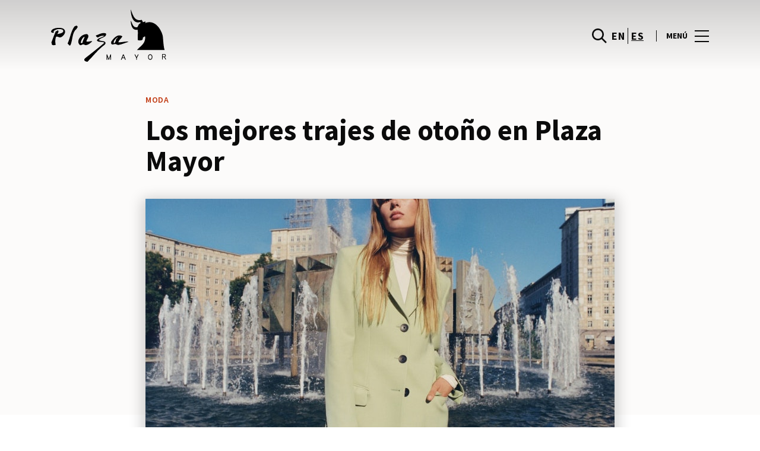

--- FILE ---
content_type: text/html; charset=UTF-8
request_url: https://www.plazamayor.es/moda/articles/los-mejores-trajes-de-otono-en-plaza-mayor/
body_size: 1841
content:
<!DOCTYPE html>
<html lang="en">
<head>
    <meta charset="utf-8">
    <meta name="viewport" content="width=device-width, initial-scale=1">
    <title></title>
    <style>
        body {
            font-family: "Arial";
        }
    </style>
    <script type="text/javascript">
    window.awsWafCookieDomainList = [];
    window.gokuProps = {
"key":"AQIDAHjcYu/GjX+QlghicBgQ/7bFaQZ+m5FKCMDnO+vTbNg96AGhY3yvHmIxpmr2v5gNsrF2AAAAfjB8BgkqhkiG9w0BBwagbzBtAgEAMGgGCSqGSIb3DQEHATAeBglghkgBZQMEAS4wEQQMJGSIrfJovCNTf50TAgEQgDuUYsF3vqV08Ahe6yTxANEiAzKO5tbPVhKVGFZFeF947P6KTs0g3Aow8m/rZVHGlm7d69krIhYqr8SQhw==",
          "iv":"D549hABJoAAACCd3",
          "context":"[base64]/1Ta8GmF49UEWQh08DErUUfXs2+dsUcU+9cSpR4CXTkG+c27xuTCgpqspq2Oq+A1yqkLuAFE9RipGUtDdmrrJDhkAqy3arH2xvUZZ4wHddeDkf6e2uH5bgxSeB3dwBmRISzDzoACxktdcwXGgrPYJCpNg=="
};
    </script>
    <script src="https://23073214e99f.82e16d3f.us-east-2.token.awswaf.com/23073214e99f/578fac5a6db9/e919c41c1779/challenge.js"></script>
</head>
<body>
    <div id="challenge-container"></div>
    <script type="text/javascript">
        AwsWafIntegration.saveReferrer();
        AwsWafIntegration.checkForceRefresh().then((forceRefresh) => {
            if (forceRefresh) {
                AwsWafIntegration.forceRefreshToken().then(() => {
                    window.location.reload(true);
                });
            } else {
                AwsWafIntegration.getToken().then(() => {
                    window.location.reload(true);
                });
            }
        });
    </script>
    <noscript>
        <h1>JavaScript is disabled</h1>
        In order to continue, we need to verify that you're not a robot.
        This requires JavaScript. Enable JavaScript and then reload the page.
    </noscript>
</body>
</html>

--- FILE ---
content_type: text/html; charset=UTF-8
request_url: https://www.plazamayor.es/moda/articles/los-mejores-trajes-de-otono-en-plaza-mayor/
body_size: 14159
content:
<!DOCTYPE html>
<html lang="es-ES">
	<head>
		<meta charset="UTF-8">
		<!-- <meta name="viewport" content="width=device-width, initial-scale=1.0, maximum-scale=1.0, user-scalable=no"> -->
		<meta name="viewport" content="width=device-width, initial-scale=1">

		<meta name='robots' content='index, follow, max-image-preview:large, max-snippet:-1, max-video-preview:-1' />
	<style>img:is([sizes="auto" i], [sizes^="auto," i]) { contain-intrinsic-size: 3000px 1500px }</style>
	
	<!-- This site is optimized with the Yoast SEO plugin v26.2 - https://yoast.com/wordpress/plugins/seo/ -->
	<title>Los mejores trajes de otoño en Plaza Mayor | Plaza Mayor</title>
	<meta name="description" content="Tu traje de otoño perfecto, y para cualquier ocasión, lo puedes encontrar en nuestras tiendas. ¡Vente y elige el que mejor va contigo!" />
	<link rel="canonical" href="https://www.plazamayor.es/moda/articles/los-mejores-trajes-de-otono-en-plaza-mayor/" />
	<meta property="og:locale" content="es_ES" />
	<meta property="og:type" content="article" />
	<meta property="og:title" content="Los mejores trajes de otoño en Plaza Mayor | Plaza Mayor" />
	<meta property="og:description" content="Tu traje de otoño perfecto, y para cualquier ocasión, lo puedes encontrar en nuestras tiendas. ¡Vente y elige el que mejor va contigo!" />
	<meta property="og:url" content="https://www.plazamayor.es/moda/articles/los-mejores-trajes-de-otono-en-plaza-mayor/" />
	<meta property="og:site_name" content="Plaza Mayor" />
	<meta property="article:publisher" content="https://www.facebook.com/malagafashion/" />
	<meta property="og:image" content="https://www.plazamayor.es/wp-content/uploads/sites/35/2022/09/un-look-de-la-semana-43.png" />
	<meta property="og:image:width" content="790" />
	<meta property="og:image:height" content="530" />
	<meta property="og:image:type" content="image/png" />
	<meta name="twitter:card" content="summary_large_image" />
	<meta name="twitter:label1" content="Est. reading time" />
	<meta name="twitter:data1" content="3 minutos" />
	<script type="application/ld+json" class="yoast-schema-graph">{"@context":"https://schema.org","@graph":[{"@type":"WebPage","@id":"https://www.plazamayor.es/moda/articles/los-mejores-trajes-de-otono-en-plaza-mayor/","url":"https://www.plazamayor.es/moda/articles/los-mejores-trajes-de-otono-en-plaza-mayor/","name":"Los mejores trajes de otoño en Plaza Mayor | Plaza Mayor","isPartOf":{"@id":"https://www.plazamayor.es/#website"},"primaryImageOfPage":{"@id":"https://www.plazamayor.es/moda/articles/los-mejores-trajes-de-otono-en-plaza-mayor/#primaryimage"},"image":{"@id":"https://www.plazamayor.es/moda/articles/los-mejores-trajes-de-otono-en-plaza-mayor/#primaryimage"},"thumbnailUrl":"https://www.plazamayor.es/wp-content/uploads/sites/35/2022/09/un-look-de-la-semana-43.png","datePublished":"2022-09-19T06:01:03+00:00","description":"Tu traje de otoño perfecto, y para cualquier ocasión, lo puedes encontrar en nuestras tiendas. ¡Vente y elige el que mejor va contigo!","breadcrumb":{"@id":"https://www.plazamayor.es/moda/articles/los-mejores-trajes-de-otono-en-plaza-mayor/#breadcrumb"},"inLanguage":"es","potentialAction":[{"@type":"ReadAction","target":["https://www.plazamayor.es/moda/articles/los-mejores-trajes-de-otono-en-plaza-mayor/"]}]},{"@type":"ImageObject","inLanguage":"es","@id":"https://www.plazamayor.es/moda/articles/los-mejores-trajes-de-otono-en-plaza-mayor/#primaryimage","url":"https://www.plazamayor.es/wp-content/uploads/sites/35/2022/09/un-look-de-la-semana-43.png","contentUrl":"https://www.plazamayor.es/wp-content/uploads/sites/35/2022/09/un-look-de-la-semana-43.png","width":790,"height":530},{"@type":"BreadcrumbList","@id":"https://www.plazamayor.es/moda/articles/los-mejores-trajes-de-otono-en-plaza-mayor/#breadcrumb","itemListElement":[{"@type":"ListItem","position":1,"name":"Home","item":"https://www.plazamayor.es/"},{"@type":"ListItem","position":2,"name":"Fashion Articles","item":"https://www.plazamayor.es/moda/articles/"},{"@type":"ListItem","position":3,"name":"Los mejores trajes de otoño en Plaza Mayor"}]},{"@type":"WebSite","@id":"https://www.plazamayor.es/#website","url":"https://www.plazamayor.es/","name":"Plaza Mayor","description":"","potentialAction":[{"@type":"SearchAction","target":{"@type":"EntryPoint","urlTemplate":"https://www.plazamayor.es/?s={search_term_string}"},"query-input":{"@type":"PropertyValueSpecification","valueRequired":true,"valueName":"search_term_string"}}],"inLanguage":"es"}]}</script>
	<!-- / Yoast SEO plugin. -->


<link rel='dns-prefetch' href='//www.google.com' />
<link rel='dns-prefetch' href='//cdnjs.cloudflare.com' />
<link rel="alternate" type="application/rss+xml" title="Plaza Mayor &raquo; Feed" href="https://www.plazamayor.es/feed/" />
<link rel="alternate" type="application/rss+xml" title="Plaza Mayor &raquo; Feed de los comentarios" href="https://www.plazamayor.es/comments/feed/" />
<link rel='stylesheet' id='sbi_styles-css' href='https://www.plazamayor.es/wp-content/plugins/instagram-feed-pro/css/sbi-styles.min.css?ver=6.4' type='text/css' media='all' />
<link rel='stylesheet' id='wp-block-library-css' href='https://www.plazamayor.es/wp-includes/css/dist/block-library/style.min.css?ver=6.8.3' type='text/css' media='all' />
<style id='classic-theme-styles-inline-css' type='text/css'>
/*! This file is auto-generated */
.wp-block-button__link{color:#fff;background-color:#32373c;border-radius:9999px;box-shadow:none;text-decoration:none;padding:calc(.667em + 2px) calc(1.333em + 2px);font-size:1.125em}.wp-block-file__button{background:#32373c;color:#fff;text-decoration:none}
</style>
<style id='global-styles-inline-css' type='text/css'>
:root{--wp--preset--aspect-ratio--square: 1;--wp--preset--aspect-ratio--4-3: 4/3;--wp--preset--aspect-ratio--3-4: 3/4;--wp--preset--aspect-ratio--3-2: 3/2;--wp--preset--aspect-ratio--2-3: 2/3;--wp--preset--aspect-ratio--16-9: 16/9;--wp--preset--aspect-ratio--9-16: 9/16;--wp--preset--color--black: #000000;--wp--preset--color--cyan-bluish-gray: #abb8c3;--wp--preset--color--white: #ffffff;--wp--preset--color--pale-pink: #f78da7;--wp--preset--color--vivid-red: #cf2e2e;--wp--preset--color--luminous-vivid-orange: #ff6900;--wp--preset--color--luminous-vivid-amber: #fcb900;--wp--preset--color--light-green-cyan: #7bdcb5;--wp--preset--color--vivid-green-cyan: #00d084;--wp--preset--color--pale-cyan-blue: #8ed1fc;--wp--preset--color--vivid-cyan-blue: #0693e3;--wp--preset--color--vivid-purple: #9b51e0;--wp--preset--gradient--vivid-cyan-blue-to-vivid-purple: linear-gradient(135deg,rgba(6,147,227,1) 0%,rgb(155,81,224) 100%);--wp--preset--gradient--light-green-cyan-to-vivid-green-cyan: linear-gradient(135deg,rgb(122,220,180) 0%,rgb(0,208,130) 100%);--wp--preset--gradient--luminous-vivid-amber-to-luminous-vivid-orange: linear-gradient(135deg,rgba(252,185,0,1) 0%,rgba(255,105,0,1) 100%);--wp--preset--gradient--luminous-vivid-orange-to-vivid-red: linear-gradient(135deg,rgba(255,105,0,1) 0%,rgb(207,46,46) 100%);--wp--preset--gradient--very-light-gray-to-cyan-bluish-gray: linear-gradient(135deg,rgb(238,238,238) 0%,rgb(169,184,195) 100%);--wp--preset--gradient--cool-to-warm-spectrum: linear-gradient(135deg,rgb(74,234,220) 0%,rgb(151,120,209) 20%,rgb(207,42,186) 40%,rgb(238,44,130) 60%,rgb(251,105,98) 80%,rgb(254,248,76) 100%);--wp--preset--gradient--blush-light-purple: linear-gradient(135deg,rgb(255,206,236) 0%,rgb(152,150,240) 100%);--wp--preset--gradient--blush-bordeaux: linear-gradient(135deg,rgb(254,205,165) 0%,rgb(254,45,45) 50%,rgb(107,0,62) 100%);--wp--preset--gradient--luminous-dusk: linear-gradient(135deg,rgb(255,203,112) 0%,rgb(199,81,192) 50%,rgb(65,88,208) 100%);--wp--preset--gradient--pale-ocean: linear-gradient(135deg,rgb(255,245,203) 0%,rgb(182,227,212) 50%,rgb(51,167,181) 100%);--wp--preset--gradient--electric-grass: linear-gradient(135deg,rgb(202,248,128) 0%,rgb(113,206,126) 100%);--wp--preset--gradient--midnight: linear-gradient(135deg,rgb(2,3,129) 0%,rgb(40,116,252) 100%);--wp--preset--font-size--small: 13px;--wp--preset--font-size--medium: 20px;--wp--preset--font-size--large: 36px;--wp--preset--font-size--x-large: 42px;--wp--preset--spacing--20: 0.44rem;--wp--preset--spacing--30: 0.67rem;--wp--preset--spacing--40: 1rem;--wp--preset--spacing--50: 1.5rem;--wp--preset--spacing--60: 2.25rem;--wp--preset--spacing--70: 3.38rem;--wp--preset--spacing--80: 5.06rem;--wp--preset--shadow--natural: 6px 6px 9px rgba(0, 0, 0, 0.2);--wp--preset--shadow--deep: 12px 12px 50px rgba(0, 0, 0, 0.4);--wp--preset--shadow--sharp: 6px 6px 0px rgba(0, 0, 0, 0.2);--wp--preset--shadow--outlined: 6px 6px 0px -3px rgba(255, 255, 255, 1), 6px 6px rgba(0, 0, 0, 1);--wp--preset--shadow--crisp: 6px 6px 0px rgba(0, 0, 0, 1);}:where(.is-layout-flex){gap: 0.5em;}:where(.is-layout-grid){gap: 0.5em;}body .is-layout-flex{display: flex;}.is-layout-flex{flex-wrap: wrap;align-items: center;}.is-layout-flex > :is(*, div){margin: 0;}body .is-layout-grid{display: grid;}.is-layout-grid > :is(*, div){margin: 0;}:where(.wp-block-columns.is-layout-flex){gap: 2em;}:where(.wp-block-columns.is-layout-grid){gap: 2em;}:where(.wp-block-post-template.is-layout-flex){gap: 1.25em;}:where(.wp-block-post-template.is-layout-grid){gap: 1.25em;}.has-black-color{color: var(--wp--preset--color--black) !important;}.has-cyan-bluish-gray-color{color: var(--wp--preset--color--cyan-bluish-gray) !important;}.has-white-color{color: var(--wp--preset--color--white) !important;}.has-pale-pink-color{color: var(--wp--preset--color--pale-pink) !important;}.has-vivid-red-color{color: var(--wp--preset--color--vivid-red) !important;}.has-luminous-vivid-orange-color{color: var(--wp--preset--color--luminous-vivid-orange) !important;}.has-luminous-vivid-amber-color{color: var(--wp--preset--color--luminous-vivid-amber) !important;}.has-light-green-cyan-color{color: var(--wp--preset--color--light-green-cyan) !important;}.has-vivid-green-cyan-color{color: var(--wp--preset--color--vivid-green-cyan) !important;}.has-pale-cyan-blue-color{color: var(--wp--preset--color--pale-cyan-blue) !important;}.has-vivid-cyan-blue-color{color: var(--wp--preset--color--vivid-cyan-blue) !important;}.has-vivid-purple-color{color: var(--wp--preset--color--vivid-purple) !important;}.has-black-background-color{background-color: var(--wp--preset--color--black) !important;}.has-cyan-bluish-gray-background-color{background-color: var(--wp--preset--color--cyan-bluish-gray) !important;}.has-white-background-color{background-color: var(--wp--preset--color--white) !important;}.has-pale-pink-background-color{background-color: var(--wp--preset--color--pale-pink) !important;}.has-vivid-red-background-color{background-color: var(--wp--preset--color--vivid-red) !important;}.has-luminous-vivid-orange-background-color{background-color: var(--wp--preset--color--luminous-vivid-orange) !important;}.has-luminous-vivid-amber-background-color{background-color: var(--wp--preset--color--luminous-vivid-amber) !important;}.has-light-green-cyan-background-color{background-color: var(--wp--preset--color--light-green-cyan) !important;}.has-vivid-green-cyan-background-color{background-color: var(--wp--preset--color--vivid-green-cyan) !important;}.has-pale-cyan-blue-background-color{background-color: var(--wp--preset--color--pale-cyan-blue) !important;}.has-vivid-cyan-blue-background-color{background-color: var(--wp--preset--color--vivid-cyan-blue) !important;}.has-vivid-purple-background-color{background-color: var(--wp--preset--color--vivid-purple) !important;}.has-black-border-color{border-color: var(--wp--preset--color--black) !important;}.has-cyan-bluish-gray-border-color{border-color: var(--wp--preset--color--cyan-bluish-gray) !important;}.has-white-border-color{border-color: var(--wp--preset--color--white) !important;}.has-pale-pink-border-color{border-color: var(--wp--preset--color--pale-pink) !important;}.has-vivid-red-border-color{border-color: var(--wp--preset--color--vivid-red) !important;}.has-luminous-vivid-orange-border-color{border-color: var(--wp--preset--color--luminous-vivid-orange) !important;}.has-luminous-vivid-amber-border-color{border-color: var(--wp--preset--color--luminous-vivid-amber) !important;}.has-light-green-cyan-border-color{border-color: var(--wp--preset--color--light-green-cyan) !important;}.has-vivid-green-cyan-border-color{border-color: var(--wp--preset--color--vivid-green-cyan) !important;}.has-pale-cyan-blue-border-color{border-color: var(--wp--preset--color--pale-cyan-blue) !important;}.has-vivid-cyan-blue-border-color{border-color: var(--wp--preset--color--vivid-cyan-blue) !important;}.has-vivid-purple-border-color{border-color: var(--wp--preset--color--vivid-purple) !important;}.has-vivid-cyan-blue-to-vivid-purple-gradient-background{background: var(--wp--preset--gradient--vivid-cyan-blue-to-vivid-purple) !important;}.has-light-green-cyan-to-vivid-green-cyan-gradient-background{background: var(--wp--preset--gradient--light-green-cyan-to-vivid-green-cyan) !important;}.has-luminous-vivid-amber-to-luminous-vivid-orange-gradient-background{background: var(--wp--preset--gradient--luminous-vivid-amber-to-luminous-vivid-orange) !important;}.has-luminous-vivid-orange-to-vivid-red-gradient-background{background: var(--wp--preset--gradient--luminous-vivid-orange-to-vivid-red) !important;}.has-very-light-gray-to-cyan-bluish-gray-gradient-background{background: var(--wp--preset--gradient--very-light-gray-to-cyan-bluish-gray) !important;}.has-cool-to-warm-spectrum-gradient-background{background: var(--wp--preset--gradient--cool-to-warm-spectrum) !important;}.has-blush-light-purple-gradient-background{background: var(--wp--preset--gradient--blush-light-purple) !important;}.has-blush-bordeaux-gradient-background{background: var(--wp--preset--gradient--blush-bordeaux) !important;}.has-luminous-dusk-gradient-background{background: var(--wp--preset--gradient--luminous-dusk) !important;}.has-pale-ocean-gradient-background{background: var(--wp--preset--gradient--pale-ocean) !important;}.has-electric-grass-gradient-background{background: var(--wp--preset--gradient--electric-grass) !important;}.has-midnight-gradient-background{background: var(--wp--preset--gradient--midnight) !important;}.has-small-font-size{font-size: var(--wp--preset--font-size--small) !important;}.has-medium-font-size{font-size: var(--wp--preset--font-size--medium) !important;}.has-large-font-size{font-size: var(--wp--preset--font-size--large) !important;}.has-x-large-font-size{font-size: var(--wp--preset--font-size--x-large) !important;}
:where(.wp-block-post-template.is-layout-flex){gap: 1.25em;}:where(.wp-block-post-template.is-layout-grid){gap: 1.25em;}
:where(.wp-block-columns.is-layout-flex){gap: 2em;}:where(.wp-block-columns.is-layout-grid){gap: 2em;}
:root :where(.wp-block-pullquote){font-size: 1.5em;line-height: 1.6;}
</style>
<link rel='stylesheet' id='sierra-products-css' href='https://www.plazamayor.es/wp-content/plugins/sierra-products/public/css/products-public.css?ver=2.4.0' type='text/css' media='all' />
<link rel='stylesheet' id='sonae-styles-css' href='https://www.plazamayor.es/wp-content/themes/sonae-sierra/dist/css/main-854a45344b.min.css' type='text/css' media='' />
<link rel='stylesheet' id='video-conferencing-with-zoom-api-css' href='https://www.plazamayor.es/wp-content/plugins/video-conferencing-with-zoom-api/assets/public/css/style.min.css?ver=4.6.5' type='text/css' media='all' />
<script type="text/javascript">var SierraAPI = {"root":"https:\/\/www.plazamayor.es\/wp-json","nonce":"41baf85d55","language":"es"};</script><script type="text/javascript" src="https://www.plazamayor.es/wp-includes/js/jquery/jquery.min.js?ver=3.7.1" id="jquery-core-js"></script>
<script type="text/javascript" src="https://www.plazamayor.es/wp-includes/js/jquery/jquery-migrate.min.js?ver=3.4.1" id="jquery-migrate-js"></script>
<link rel="https://api.w.org/" href="https://www.plazamayor.es/wp-json/" /><link rel="alternate" title="JSON" type="application/json" href="https://www.plazamayor.es/wp-json/wp/v2/product_article/157716" /><link rel="EditURI" type="application/rsd+xml" title="RSD" href="https://www.plazamayor.es/xmlrpc.php?rsd" />
<meta name="generator" content="WordPress 6.8.3" />
<link rel='shortlink' href='https://www.plazamayor.es/?p=157716' />
<link rel="alternate" title="oEmbed (JSON)" type="application/json+oembed" href="https://www.plazamayor.es/wp-json/oembed/1.0/embed?url=https%3A%2F%2Fwww.plazamayor.es%2Fmoda%2Farticles%2Flos-mejores-trajes-de-otono-en-plaza-mayor%2F" />
<link rel="alternate" title="oEmbed (XML)" type="text/xml+oembed" href="https://www.plazamayor.es/wp-json/oembed/1.0/embed?url=https%3A%2F%2Fwww.plazamayor.es%2Fmoda%2Farticles%2Flos-mejores-trajes-de-otono-en-plaza-mayor%2F&#038;format=xml" />

<!--BEGIN: TRACKING CODE MANAGER (v2.5.0) BY INTELLYWP.COM IN HEAD//-->
<!-- Matomo -->
<script type="text/javascript">
  var _paq = window._paq = window._paq || [];
  /* tracker methods like "setCustomDimension" should be called before "trackPageView" */
  // Call disableCookies before calling trackPageView 
  _paq.push(['disableCookies']);
  _paq.push(['trackPageView']);
  _paq.push(['enableLinkTracking']);
  (function() {
    var u="https://www.plazamayor.es/matomo/";
    _paq.push(['setTrackerUrl', u+'matomo.php']);
    _paq.push(['setSiteId', '28']);
    /* Sierra Piwik */
    var secondaryTrackerUrl = 'https://s.sonaesierra.info/piwik.php';
    var secondaryWebsiteId = 35;
    _paq.push(['addTracker', secondaryTrackerUrl, secondaryWebsiteId]);
    /* END Sierra Piwik */
    var d=document, g=d.createElement('script'), s=d.getElementsByTagName('script')[0];
    g.type='text/javascript'; g.async=true; g.src='//www.plazamayor.es/matomo/matomo.js'; s.parentNode.insertBefore(g,s);
  })();
</script>
<!-- End Matomo Code -->
<!-- Google Consent Mode -->
<script>
    window.dataLayer = window.dataLayer || [];
    function gtag() {
        dataLayer.push(arguments);
    }
    gtag("consent", "default", {
        ad_storage: "denied",
        analytics_storage: "denied",
        functionality_storage: "denied",
        personalization_storage: "denied",
        security_storage: "granted",
        wait_for_update: 500,
    });
    gtag("set", "ads_data_redaction", true);
</script>
<!-- End Google Consent Mode -->

<!-- Google Tag Manager -->
<script>(function(w,d,s,l,i){w[l]=w[l]||[];w[l].push({'gtm.start':
new Date().getTime(),event:'gtm.js'});var f=d.getElementsByTagName(s)[0],
j=d.createElement(s),dl=l!='dataLayer'?'&l='+l:'';j.async=true;j.src=
'https://www.googletagmanager.com/gtm.js?id='+i+dl;f.parentNode.insertBefore(j,f);
})(window,document,'script','dataLayer','GTM-M65TFM9');</script>
<!-- End Google Tag Manager -->
<!--END: https://wordpress.org/plugins/tracking-code-manager IN HEAD//--><style>
					:root {
						--shopping-color: #c0370e;
						--shopping-logo: url("https://www.plazamayor.es/wp-content/uploads/sites/35/2023/09/plaza-mayor.svg");
						--shopping-logo-dark: url("https://www.plazamayor.es/wp-content/uploads/sites/35/2023/09/plaza-mayor.svg");
						--shopping-logo-filter: invert(1);
						
					}
				</style>			<script
				id="Cookiebot"
				data-culture="es"
				src="https://consent.cookiebot.com/uc.js"
				data-cbid="59ca6869-497a-474a-b351-25478a3187d0"
				data-blockingmode="auto"
				type="text/javascript"
			>
			</script>
			      <meta name="onesignal" content="wordpress-plugin"/>
            <script>

      window.OneSignalDeferred = window.OneSignalDeferred || [];

      OneSignalDeferred.push(function(OneSignal) {
        var oneSignal_options = {};
        window._oneSignalInitOptions = oneSignal_options;

        oneSignal_options['serviceWorkerParam'] = { scope: '/' };
oneSignal_options['serviceWorkerPath'] = 'OneSignalSDKWorker.js.php';

        OneSignal.Notifications.setDefaultUrl("https://www.plazamayor.es");

        oneSignal_options['wordpress'] = true;
oneSignal_options['appId'] = '6c0772c6-0c79-47df-a03d-456485c5f5c4';
oneSignal_options['allowLocalhostAsSecureOrigin'] = true;
oneSignal_options['welcomeNotification'] = { };
oneSignal_options['welcomeNotification']['title'] = "Plaza Mayor";
oneSignal_options['welcomeNotification']['message'] = "¡Bienvenido! Permanezca atento, compartiremos todas las noticias de Plaza Mayor.";
oneSignal_options['path'] = "https://www.plazamayor.es/wp-content/plugins/onesignal-free-web-push-notifications/sdk_files/";
oneSignal_options['safari_web_id'] = "web.onesignal.auto.5d451968-8243-4fe2-88cd-3c94a5f2a4fc";
oneSignal_options['promptOptions'] = { };
oneSignal_options['promptOptions']['actionMessage'] = "Le gustaría recibir todas las noticias sobre el Plaza Mayor?";
oneSignal_options['promptOptions']['acceptButtonText'] = "Si, acepto";
oneSignal_options['promptOptions']['cancelButtonText'] = "No, gracias";
              OneSignal.init(window._oneSignalInitOptions);
              OneSignal.Slidedown.promptPush()      });

      function documentInitOneSignal() {
        var oneSignal_elements = document.getElementsByClassName("OneSignal-prompt");

        var oneSignalLinkClickHandler = function(event) { OneSignal.Notifications.requestPermission(); event.preventDefault(); };        for(var i = 0; i < oneSignal_elements.length; i++)
          oneSignal_elements[i].addEventListener('click', oneSignalLinkClickHandler, false);
      }

      if (document.readyState === 'complete') {
           documentInitOneSignal();
      }
      else {
           window.addEventListener("load", function(event){
               documentInitOneSignal();
          });
      }
    </script>
<link rel="icon" href="https://www.plazamayor.es/wp-content/uploads/sites/35/2017/05/cropped-PM-Favicon-32x32.png" sizes="32x32" />
<link rel="icon" href="https://www.plazamayor.es/wp-content/uploads/sites/35/2017/05/cropped-PM-Favicon-192x192.png" sizes="192x192" />
<link rel="apple-touch-icon" href="https://www.plazamayor.es/wp-content/uploads/sites/35/2017/05/cropped-PM-Favicon-180x180.png" />
<meta name="msapplication-TileImage" content="https://www.plazamayor.es/wp-content/uploads/sites/35/2017/05/cropped-PM-Favicon-270x270.png" />
	</head>

	<body class="wp-singular product_article-template-default single single-product_article postid-157716 wp-theme-sonae-sierra shopping-logo-md cookiebot-loading theme">
		
				
<header class="header-wrapper">
		<div class="qr-notification d-none" id="js-qr-notification" >
	<div class="container">
		<div class="qr-notification__content">
			<a href="#" class="qr-notification__item" id="js-qr-cookie-link">
				<i class="icon icon--g-location-white"></i>
				<span id="js-qr-cookie-message"></span>
			</a>
			<button type="button" class="qr-notification__item" id="js-qr-cookie-remove">
				<i class="icon icon--g-close icon--invert"></i>
			</button>
		</div>
	</div>
</div>

	<div id="js-header" class="header" >
		<div class="header__nav container">
			<a href="https://www.plazamayor.es/" class="header__logo" aria-label="logo"></a>

			<div class="header__menu">
				<div class="header__items" id="js-menu-items">
					<div class="header__item js-modal-open d-none d-md-flex" data-modal="#modal-search">
						<i class="icon icon--g-search"></i>
					</div>

					<!-- <a href="#" class="header__item">
						<i class="icon icon--g-cart"></i>
					</a> -->

					
					<div class="header__item d-none d-md-flex" data-js="aside" data-target="#bookings-aside" style="display: none!important;">
						<i class="icon icon--g-book"></i>
						<div class="states states--error d-none" data-booking="quantity"></div>
											</div>

												<div class="header__item">
								<a class="lang" href="https://www.plazamayor.es/en/">en</a><a class="lang active" href="https://www.plazamayor.es/moda/articles/los-mejores-trajes-de-otono-en-plaza-mayor/">es</a>							</div>
											</div>

				<button class="header__btn d-none d-md-flex" id="js-menu-btn" type="button">
					<div class="header__title">Menú</div>
					<div class="header__toggle">
						<span></span>
						<span></span>
						<span></span>
					</div>
				</button>
			</div>
		</div>

		
<div class="aside" id="js-aside">
	<a href="https://www.plazamayor.es/" class="aside__logo" aria-label="Logo"></a>
	<div class="aside__page">Los mejores trajes de otoño en Plaza Mayor</div>

	<div class="aside__container" id="js-aside-container">
		<nav id="js-menu-aside" class="menu-aside"><ul id="menu-primary-navigation-es" class="menu"><li id="menu-item-158058" class="menu-item menu-item-type-custom menu-item-object-custom menu-item-has-children menu-item-158058"><a href="https://www.plazamayor.es/visitar/">Visitar<span class="expand"></span></a>
<ul class="sub-menu">
	<li id="menu-item-158100" class="menu-item menu-item-type-custom menu-item-object-custom menu-item-158100"><a href="https://www.plazamayor.es/mapa/#/">Mapa</a></li>
	<li id="menu-item-158101" class="menu-item menu-item-type-custom menu-item-object-custom menu-item-158101"><a href="https://www.plazamayor.es/horario/">Horario</a></li>
	<li id="menu-item-158104" class="menu-item menu-item-type-custom menu-item-object-custom menu-item-158104"><a href="https://www.plazamayor.es/contactos/">Contactos</a></li>
	<li id="menu-item-158102" class="menu-item menu-item-type-custom menu-item-object-custom menu-item-158102"><a href="https://www.plazamayor.es/servicios/">Servicios</a></li>
	<li id="menu-item-161537" class="menu-item menu-item-type-custom menu-item-object-custom menu-item-161537"><a href="https://www.plazamayor.es/visita-virtual/">Visita Virtual 360º</a></li>
</ul>
</li>
<li id="menu-item-381" class="menu-item menu-item-type-custom menu-item-object-custom menu-item-381"><a href="https://www.plazamayor.es/tiendas/">Tiendas</a></li>
<li id="menu-item-142204" class="menu-item menu-item-type-custom menu-item-object-custom menu-item-142204"><a href="https://www.plazamayor.es/restaurantes/">Restaurantes</a></li>
<li id="menu-item-90394" class="menu-item menu-item-type-custom menu-item-object-custom menu-item-has-children menu-item-90394"><a>Inspiración<span class="expand"></span></a>
<ul class="sub-menu">
	<li id="menu-item-158060" class="menu-item menu-item-type-custom menu-item-object-custom menu-item-158060"><a href="https://www.plazamayor.es/lifestyle/articles">Blog</a></li>
	<li id="menu-item-158092" class="menu-item menu-item-type-custom menu-item-object-custom menu-item-158092"><a href="https://www.plazamayor.es/moda/articles/">Moda</a></li>
</ul>
</li>
<li id="menu-item-158057" class="menu-item menu-item-type-custom menu-item-object-custom menu-item-158057"><a href="https://www.plazamayor.es/lifestyle/events/">Agenda Cultural</a></li>
<li id="menu-item-158156" class="menu-item menu-item-type-custom menu-item-object-custom menu-item-has-children menu-item-158156"><a>Sostenibilidad<span class="expand"></span></a>
<ul class="sub-menu">
	<li id="menu-item-162048" class="menu-item menu-item-type-custom menu-item-object-custom menu-item-162048"><a href="https://www.plazamayor.es/sostenibilidad/">Nuestra Misión</a></li>
	<li id="menu-item-158157" class="menu-item menu-item-type-custom menu-item-object-custom menu-item-158157"><a href="https://www.plazamayor.es/sostenibilidad-planeta/">Cuidamos el Planeta</a></li>
	<li id="menu-item-162049" class="menu-item menu-item-type-custom menu-item-object-custom menu-item-162049"><a href="https://www.plazamayor.es/sostenibilidad-personas/">Desarrollo de las Personas</a></li>
</ul>
</li>
<li id="menu-item-164142" class="menu-item menu-item-type-post_type menu-item-object-page menu-item-164142"><a href="https://www.plazamayor.es/navidad-2025-en-plaza-mayor/">Navidad</a></li>
</ul></nav>	</div>

			<div class="aside__item" id="js-aside-social">
			<div class="aside__title">
				Redes Sociales			</div>

			<ul id="menu-social-menu" class="menu-social"><li id="menu-item-33" class="facebook menu-item menu-item-type-custom menu-item-object-custom menu-item-33"><a target="_blank" href="https://facebook.com/malagafashion">Facebook<span class="icon icon--facebook"></span></a></li>
<li id="menu-item-87925" class="instagram menu-item menu-item-type-custom menu-item-object-custom menu-item-87925"><a target="_blank" href="https://www.instagram.com/plazamayormalaga/">Instagram<span class="icon icon--instagram"></span></a></li>
</ul>		</div>
	
	<div class="aside__footer">
					<ul class="menu-lang">
				<li class="menu-lang__item">
							<a href="https://www.plazamayor.es/en/">en</a>
						</li><li class="menu-lang__item active">
							<a href="https://www.plazamayor.es/moda/articles/los-mejores-trajes-de-otono-en-plaza-mayor/">es</a>
						</li>			</ul>
			
		<!-- <a href="#" class="link">
			Iniciar sesión y registrarse		</a> -->

		<button class="aside__close" id="js-menu-close" type="button" aria-label="Close">
			<i class="icon icon--g-close"></i>
		</button>
	</div>

</div>

<div class="menu-overlay d-none" id="js-menu-overlay"></div>

		<div id="bookings-aside" class="aside aside--bookings" data-token="c77dda5aad">
	<button class="aside__close" data-aside="close" type="button" aria-label="Close">
		<i class="icon icon--g-close"></i>
	</button>

	<div class="aside__container">
		<div class="entry-label">Servicios</div>
		<div class="entry-title">Os seus serviços ativos</div>
		<div class="entry-excerpt">At velit ipsum lacus nullam quai. Nisi sagttis hatogue ramcs Vitac kto in ausue nalla ristes.</div>
		<div class="d-flex flex-column gap-3" data-bookings="list"></div>
	</div>

	<div class="aside__footer">
					<a href="https://www.plazamayor.es/account/services/" class="link d-none" data-bookings="view-bookings">Ver Todos os serviços</a>
							<a href="https://www.plazamayor.es/servicios/" class="link d-none" data-bookings="view-services">Ver Todos os serviços</a>
			</div>
</div>
<div class="menu-overlay d-none" data-target="#bookings-aside"></div>

			</div>
</header>

		<main class="main" role="main">

		<article class="entry">
			<div class="container">
				<div class="content-container">
					<div class="entry-header ">
			<div class="entry-label d-flex align-items-center gap-2">
			Moda		</div>
	
	<h1 class="entry-title">
		Los mejores trajes de otoño en Plaza Mayor	</h1>

	</div>

									</div>
			</div>

			
			<div class="entry-bg">
				<div class="container">
					<div class="content-container">
					<div class="entry-featured">
	<div class="entry-thumb">
			<img src="https://www.plazamayor.es/wp-content/uploads/sites/35/2022/09/un-look-de-la-semana-43.png" alt="">
		</div></div>
					</div>
				</div>
			</div>

			<div class="container">
				<div class="content-container">
											<div class="entry-content">
							<p>Si hay algo que nos gusta de esta temporada es que llega el momento en el que las temperaturas bajan un poco y podemos volver a darle vida a nuestro armario de otro modo. Atrás quedarán los trajes de baño, los vestidos de lino y las sandalias. Es tiempo de empezar a pensar en las tendencias de nueva temporada, en aquello que no podremos dejar escapar este año. En este post nos centramos en las prendas que más vas a llevar, tanto si vas a trabajar como si tienes un evento importante. Hablamos de los <strong>trajes de otoño</strong>. En <a href="https://www.plazamayor.es/">Plaza Mayor</a> vas a encontrar una selección de ellos en muchas de nuestras tiendas. Vente y descubre las novedades, cuál es el estilo que va contigo y los colores que más se llevan. Sigue leyendo y ¡descubre más!</p>
<h2 style="text-align: center;">Trajes de otoño</h2>
<p>De un tiempo a esta parte los total <em>looks</em> son clave. En este post nos centramos en los <strong>trajes de otoño</strong>. Prendas con cuerpo que visten mucho y que no pasarán de moda jamás. Hemos hecho una selección de estilos que no te va a defraudar y que puedes encontrar en nuestras tiendas de cabecera.</p>
<p>Con camisa, con chaleco, con falda o pantalón, de tejidos diferentes&#8230; sea como sea los trajes de otoño son tendencia y puedes lucirlos tanto para un evento de trabajo, para un evento familiar, para un finde con amigos o para ir al trabajo a diario.</p>
<h3 style="text-align: center;">De tejido de invierno</h3>
<p>Si hay algo que nos gusta de las colecciones de invierno son sus increíbles tejidos. Micropanas, antelinas, franelas, lanas&#8230; y de todos ellos hay trajes.</p>
<figure id="attachment_157719" aria-describedby="caption-attachment-157719" style="width: 580px" class="wp-caption aligncenter"><img fetchpriority="high" decoding="async" class="size-full wp-image-157719" src="https://www.plazamayor.es/wp-content/uploads/sites/35/2022/09/bikini-de-crochet-de-mango-2.png" alt="Traje de antelina de Mango." width="580" height="410" srcset="https://www.plazamayor.es/wp-content/uploads/sites/35/2022/09/bikini-de-crochet-de-mango-2.png 580w, https://www.plazamayor.es/wp-content/uploads/sites/35/2022/09/bikini-de-crochet-de-mango-2-300x212.png 300w, https://www.plazamayor.es/wp-content/uploads/sites/35/2022/09/bikini-de-crochet-de-mango-2-162x115.png 162w, https://www.plazamayor.es/wp-content/uploads/sites/35/2022/09/bikini-de-crochet-de-mango-2-360x254.png 360w, https://www.plazamayor.es/wp-content/uploads/sites/35/2022/09/bikini-de-crochet-de-mango-2-420x297.png 420w, https://www.plazamayor.es/wp-content/uploads/sites/35/2022/09/bikini-de-crochet-de-mango-2-200x141.png 200w" sizes="(max-width: 580px) 100vw, 580px" /><figcaption id="caption-attachment-157719" class="wp-caption-text">Traje de antelina de Mango.</figcaption></figure>
<p>El color de estos trajes es una de las cosas que más nos gustan para incluirlos en esta selección. ¿Te atreves a lucir un traje con chaleco?</p>
<figure id="attachment_157728" aria-describedby="caption-attachment-157728" style="width: 580px" class="wp-caption aligncenter"><img decoding="async" class="size-full wp-image-157728" src="https://www.plazamayor.es/wp-content/uploads/sites/35/2022/09/vestido-de-crochet-de-mango-2.png" alt="Traje con chaleco de micropana de Mango." width="580" height="410" srcset="https://www.plazamayor.es/wp-content/uploads/sites/35/2022/09/vestido-de-crochet-de-mango-2.png 580w, https://www.plazamayor.es/wp-content/uploads/sites/35/2022/09/vestido-de-crochet-de-mango-2-300x212.png 300w, https://www.plazamayor.es/wp-content/uploads/sites/35/2022/09/vestido-de-crochet-de-mango-2-162x115.png 162w, https://www.plazamayor.es/wp-content/uploads/sites/35/2022/09/vestido-de-crochet-de-mango-2-360x254.png 360w, https://www.plazamayor.es/wp-content/uploads/sites/35/2022/09/vestido-de-crochet-de-mango-2-420x297.png 420w, https://www.plazamayor.es/wp-content/uploads/sites/35/2022/09/vestido-de-crochet-de-mango-2-200x141.png 200w" sizes="(max-width: 580px) 100vw, 580px" /><figcaption id="caption-attachment-157728" class="wp-caption-text">Traje con chaleco de micropana de Mango.</figcaption></figure>
<p>La piel es otro de los tejidos del invierno y este traje da buena cuenta de ello. Se trata de una inversión, de un traje que tendrás para toda la vida.</p>
<figure id="attachment_157722" aria-describedby="caption-attachment-157722" style="width: 580px" class="wp-caption aligncenter"><img decoding="async" class="size-full wp-image-157722" src="https://www.plazamayor.es/wp-content/uploads/sites/35/2022/09/bolso-de-crochet-de-mango-4-1.png" alt="Traje de piel de Massimo Dutti." width="580" height="410" srcset="https://www.plazamayor.es/wp-content/uploads/sites/35/2022/09/bolso-de-crochet-de-mango-4-1.png 580w, https://www.plazamayor.es/wp-content/uploads/sites/35/2022/09/bolso-de-crochet-de-mango-4-1-300x212.png 300w, https://www.plazamayor.es/wp-content/uploads/sites/35/2022/09/bolso-de-crochet-de-mango-4-1-162x115.png 162w, https://www.plazamayor.es/wp-content/uploads/sites/35/2022/09/bolso-de-crochet-de-mango-4-1-360x254.png 360w, https://www.plazamayor.es/wp-content/uploads/sites/35/2022/09/bolso-de-crochet-de-mango-4-1-420x297.png 420w, https://www.plazamayor.es/wp-content/uploads/sites/35/2022/09/bolso-de-crochet-de-mango-4-1-200x141.png 200w" sizes="(max-width: 580px) 100vw, 580px" /><figcaption id="caption-attachment-157722" class="wp-caption-text">Traje de piel de Massimo Dutti.</figcaption></figure>
<h3 style="text-align: center;">Trajes de otoño con falda</h3>
<p>Si eres amante de las faldas, también te puedes hacer un total <em>look</em> de traje con falda. Tanto en tweed, con chaqueta clásica o con chaqueta corta, tipo chanel, con botones dorados.</p>
<figure id="attachment_157721" aria-describedby="caption-attachment-157721" style="width: 580px" class="wp-caption aligncenter"><img loading="lazy" decoding="async" class="size-full wp-image-157721" src="https://www.plazamayor.es/wp-content/uploads/sites/35/2022/09/bolso-de-crochet-de-mango-3-1.png" alt="Chaqueta y falda en tweed de Mango." width="580" height="410" srcset="https://www.plazamayor.es/wp-content/uploads/sites/35/2022/09/bolso-de-crochet-de-mango-3-1.png 580w, https://www.plazamayor.es/wp-content/uploads/sites/35/2022/09/bolso-de-crochet-de-mango-3-1-300x212.png 300w, https://www.plazamayor.es/wp-content/uploads/sites/35/2022/09/bolso-de-crochet-de-mango-3-1-162x115.png 162w, https://www.plazamayor.es/wp-content/uploads/sites/35/2022/09/bolso-de-crochet-de-mango-3-1-360x254.png 360w, https://www.plazamayor.es/wp-content/uploads/sites/35/2022/09/bolso-de-crochet-de-mango-3-1-420x297.png 420w, https://www.plazamayor.es/wp-content/uploads/sites/35/2022/09/bolso-de-crochet-de-mango-3-1-200x141.png 200w" sizes="auto, (max-width: 580px) 100vw, 580px" /><figcaption id="caption-attachment-157721" class="wp-caption-text">Chaqueta y falda en tweed de Mango.</figcaption></figure>
<figure id="attachment_157720" aria-describedby="caption-attachment-157720" style="width: 580px" class="wp-caption aligncenter"><img loading="lazy" decoding="async" class="size-full wp-image-157720" src="https://www.plazamayor.es/wp-content/uploads/sites/35/2022/09/bolso-de-crochet-de-mango-2-1.png" alt="Traje con falda de Zara." width="580" height="410" srcset="https://www.plazamayor.es/wp-content/uploads/sites/35/2022/09/bolso-de-crochet-de-mango-2-1.png 580w, https://www.plazamayor.es/wp-content/uploads/sites/35/2022/09/bolso-de-crochet-de-mango-2-1-300x212.png 300w, https://www.plazamayor.es/wp-content/uploads/sites/35/2022/09/bolso-de-crochet-de-mango-2-1-162x115.png 162w, https://www.plazamayor.es/wp-content/uploads/sites/35/2022/09/bolso-de-crochet-de-mango-2-1-360x254.png 360w, https://www.plazamayor.es/wp-content/uploads/sites/35/2022/09/bolso-de-crochet-de-mango-2-1-420x297.png 420w, https://www.plazamayor.es/wp-content/uploads/sites/35/2022/09/bolso-de-crochet-de-mango-2-1-200x141.png 200w" sizes="auto, (max-width: 580px) 100vw, 580px" /><figcaption id="caption-attachment-157720" class="wp-caption-text">Traje con falda de Zara.</figcaption></figure>
<h3 style="text-align: center;">Tipo smoking</h3>
<p>El smoking está de moda y para muestra un botón. Lo encontrás en cualquier color, estos que os mostramos son de Zara. Y si aún no has visto la nueva colección de <a href="https://www.plazamayor.es/moda/articles/narciso-rodriguez-y-zara-la-coleccion-mas-deseada/">Narciso Rodríguez y Zara</a>, ¡no te la puedes perder!</p>
<figure id="attachment_157725" aria-describedby="caption-attachment-157725" style="width: 580px" class="wp-caption aligncenter"><img loading="lazy" decoding="async" class="size-full wp-image-157725" src="https://www.plazamayor.es/wp-content/uploads/sites/35/2022/09/bolso-de-crochet-de-mango-7.png" alt="Americana tipo smoking de Zara." width="580" height="410" srcset="https://www.plazamayor.es/wp-content/uploads/sites/35/2022/09/bolso-de-crochet-de-mango-7.png 580w, https://www.plazamayor.es/wp-content/uploads/sites/35/2022/09/bolso-de-crochet-de-mango-7-300x212.png 300w, https://www.plazamayor.es/wp-content/uploads/sites/35/2022/09/bolso-de-crochet-de-mango-7-162x115.png 162w, https://www.plazamayor.es/wp-content/uploads/sites/35/2022/09/bolso-de-crochet-de-mango-7-360x254.png 360w, https://www.plazamayor.es/wp-content/uploads/sites/35/2022/09/bolso-de-crochet-de-mango-7-420x297.png 420w, https://www.plazamayor.es/wp-content/uploads/sites/35/2022/09/bolso-de-crochet-de-mango-7-200x141.png 200w" sizes="auto, (max-width: 580px) 100vw, 580px" /><figcaption id="caption-attachment-157725" class="wp-caption-text">Americana tipo smoking de Zara.</figcaption></figure>
<p>Dicen que el blanco es el color del verano y así es, pero también es uno de los básicos de las demás temporadas. ¿Te gusta este tipo de traje en blanco?</p>
<figure id="attachment_157724" aria-describedby="caption-attachment-157724" style="width: 580px" class="wp-caption aligncenter"><img loading="lazy" decoding="async" class="size-full wp-image-157724" src="https://www.plazamayor.es/wp-content/uploads/sites/35/2022/09/bolso-de-crochet-de-mango-6.png" alt="Traje smoking de Zara." width="580" height="410" srcset="https://www.plazamayor.es/wp-content/uploads/sites/35/2022/09/bolso-de-crochet-de-mango-6.png 580w, https://www.plazamayor.es/wp-content/uploads/sites/35/2022/09/bolso-de-crochet-de-mango-6-300x212.png 300w, https://www.plazamayor.es/wp-content/uploads/sites/35/2022/09/bolso-de-crochet-de-mango-6-162x115.png 162w, https://www.plazamayor.es/wp-content/uploads/sites/35/2022/09/bolso-de-crochet-de-mango-6-360x254.png 360w, https://www.plazamayor.es/wp-content/uploads/sites/35/2022/09/bolso-de-crochet-de-mango-6-420x297.png 420w, https://www.plazamayor.es/wp-content/uploads/sites/35/2022/09/bolso-de-crochet-de-mango-6-200x141.png 200w" sizes="auto, (max-width: 580px) 100vw, 580px" /><figcaption id="caption-attachment-157724" class="wp-caption-text">Traje smoking de Zara.</figcaption></figure>
<p>Si tienes un evento especial y te apetece lucir un <strong>traje de otoño</strong> diferente, este con detalle de plumas, es el tuyo.</p>
<figure id="attachment_157723" aria-describedby="caption-attachment-157723" style="width: 580px" class="wp-caption aligncenter"><img loading="lazy" decoding="async" class="size-full wp-image-157723" src="https://www.plazamayor.es/wp-content/uploads/sites/35/2022/09/bolso-de-crochet-de-mango-5.png" alt="Americana con detalle de plumas en mangas de Zara." width="580" height="410" srcset="https://www.plazamayor.es/wp-content/uploads/sites/35/2022/09/bolso-de-crochet-de-mango-5.png 580w, https://www.plazamayor.es/wp-content/uploads/sites/35/2022/09/bolso-de-crochet-de-mango-5-300x212.png 300w, https://www.plazamayor.es/wp-content/uploads/sites/35/2022/09/bolso-de-crochet-de-mango-5-162x115.png 162w, https://www.plazamayor.es/wp-content/uploads/sites/35/2022/09/bolso-de-crochet-de-mango-5-360x254.png 360w, https://www.plazamayor.es/wp-content/uploads/sites/35/2022/09/bolso-de-crochet-de-mango-5-420x297.png 420w, https://www.plazamayor.es/wp-content/uploads/sites/35/2022/09/bolso-de-crochet-de-mango-5-200x141.png 200w" sizes="auto, (max-width: 580px) 100vw, 580px" /><figcaption id="caption-attachment-157723" class="wp-caption-text">Americana con detalle de plumas en mangas de Zara.</figcaption></figure>
<h3 style="text-align: center;">Trajes de otoño estampados</h3>
<p>Para las amantes del color y de los dibujos, esta chaqueta cruzada con pantalón a juego ha sido un flechazo que no hemos podido dejar escapar.</p>
<figure id="attachment_157726" aria-describedby="caption-attachment-157726" style="width: 580px" class="wp-caption aligncenter"><img loading="lazy" decoding="async" class="size-full wp-image-157726" src="https://www.plazamayor.es/wp-content/uploads/sites/35/2022/09/bolso-de-crochet-de-mango-8.png" alt="Traje estampado de Zara." width="580" height="410" srcset="https://www.plazamayor.es/wp-content/uploads/sites/35/2022/09/bolso-de-crochet-de-mango-8.png 580w, https://www.plazamayor.es/wp-content/uploads/sites/35/2022/09/bolso-de-crochet-de-mango-8-300x212.png 300w, https://www.plazamayor.es/wp-content/uploads/sites/35/2022/09/bolso-de-crochet-de-mango-8-162x115.png 162w, https://www.plazamayor.es/wp-content/uploads/sites/35/2022/09/bolso-de-crochet-de-mango-8-360x254.png 360w, https://www.plazamayor.es/wp-content/uploads/sites/35/2022/09/bolso-de-crochet-de-mango-8-420x297.png 420w, https://www.plazamayor.es/wp-content/uploads/sites/35/2022/09/bolso-de-crochet-de-mango-8-200x141.png 200w" sizes="auto, (max-width: 580px) 100vw, 580px" /><figcaption id="caption-attachment-157726" class="wp-caption-text">Traje estampado de Zara.</figcaption></figure>
<p>Estos, y muchos diseños más, los podrás encontrar en Plaza Mayor.</p>
						</div>
					
									</div>
			</div>

			
			<div class="container">
				<div class="content-container">
					
					<div class="entry-item">
	<div class="entry-subtitle">Publicación</div>
	<span>19 septiembre 2022</span>
</div>
<div class="entry-share"></div>				</div>
			</div>
		</article>

	
	</main>

	
<div class="menu-mobile" id="js-menu-mobile">
	<a href="#" class="menu-mobile__item js-modal-open" data-modal="#modal-search" aria-label="search">
		<i class="icon icon--g-search-white"></i>
	</a>

	<a href="https://www.plazamayor.es/tiendas/" class="menu-mobile__item">
		<i class="icon icon--store icon--invert"></i>
	</a>

	<div class="header__item" data-js="aside" data-target="#bookings-aside">
		<i class="icon icon--g-book"></i>
		<div class="states states--error d-none" data-booking="quantity"></div>
	</div>

	
	<button class="menu-mobile__btn" id="js-menu-mobile-btn" aria-label="menu">
		<span></span>
		<span></span>
		<span></span>
	</button>
</div>

	<footer class="footer">
		<div class="container">
			<div class="footer__content">
				<div class="footer__divider">
					
<div class="row">
						<div class="col-md-12 col-lg-3">
						<div class="footer__item">
							<div class="footer__title">ATENCIÓN AL PÚBLICO PLAZA MAYOR</div>
															
																	<div class="footer__text">
										<i class="icon icon--g-phone-white"></i>
										<a class="footer__contact" href="tel:(+34) 952 24 75 80">
											(+34) 952 24 75 80										</a>
									</div>
								
								
																							
								
								
																																<div class="footer__text">
										<i class="icon icon--g-e-mail-white"></i>
										<a class="footer__contact" href="mailto:info@adm.plazamayor.es">
											info@adm.plazamayor.es										</a>
									</div>
								
								
								
																							
								
								
																	<div class="footer__text">
										<i class="icon icon--g-info-white"></i>
										C. Alfonso Ponce de León, 3, 2, Churriana, 29004 Málaga									</div>
																					</div>
					</div>
									<div class="col-md-12 col-lg-3">
						<div class="footer__item">
							<div class="footer__title"> INFORMACIÓN SOBRE ALQUILER DE LOCALES</div>
															
																	<div class="footer__text">
										<i class="icon icon--g-phone-white"></i>
										<a class="footer__contact" href="tel:(+34) 915 75 89 86">
											(+34) 915 75 89 86										</a>
									</div>
								
								
																																<div class="footer__text">
										<i class="icon icon--g-e-mail-white"></i>
										<a class="footer__contact" href="mailto:comercialspain@sonaesierra.com">
											comercialspain@sonaesierra.com										</a>
									</div>
								
								
								
																							
								
																	<div class="footer__text">
										<i class="icon icon--g-external-link-white"></i>
										<a class="link link--sm link--white" href="https://www.sonaesierra.com/es/contactos-contacto/?area=Leasing&#038;country=ES&#038;asset=02i0900000Kuo0yAAB">
											Ver sitio web										</a>
									</div>
								
																					</div>
					</div>
									<div class="col-md-12 col-lg-3">
						<div class="footer__item">
							<div class="footer__title">Mall Activation</div>
															
								
								
																	<div class="footer__text">
										<i class="icon icon--g-info-white"></i>
										Espacios Temporales y Activaciones									</div>
																							
								
																	<div class="footer__text">
										<i class="icon icon--g-external-link-white"></i>
										<a class="link link--sm link--white" href="https://www.mallactivation.com/es/solicita-un-presupuesto-a-sonae-sierra/?country=ES&#038;asset=02i0900000Kuo0yAAB">
											Ver sitio web										</a>
									</div>
								
																					</div>
					</div>
				</div>
					<div class="d-lg-none">
						<div class="footer__item">
	<div class="footer__title">
		Redes Sociales	</div>

	<div class="footer__text">
		<ul id="menu-social-menu-1" class="menu-social"><li class="facebook menu-item menu-item-type-custom menu-item-object-custom menu-item-33"><a target="_blank" href="https://facebook.com/malagafashion">Facebook<span class="icon icon--facebook"></span></a></li>
<li class="instagram menu-item menu-item-type-custom menu-item-object-custom menu-item-87925"><a target="_blank" href="https://www.instagram.com/plazamayormalaga/">Instagram<span class="icon icon--instagram"></span></a></li>
</ul>	</div>
</div>
					</div>
				</div>

				<div class="footer__divider">
					<div class="row">
						<div class="col-12 col-lg-3">
															<div class="footer__item">
									<div class="menu-footer js-menu">
										<div class="footer__title menu-footer__dropdown js-menu-dropdown">
											Sobre el centro										</div>
										<nav class="menu-footer__container"><ul id="menu-sobre-el-centro" class="menu"><li id="menu-item-158125" class="menu-item menu-item-type-custom menu-item-object-custom menu-item-158125"><a href="https://www.plazamayor.es/nosotros/">Plaza Mayor</a></li>
<li id="menu-item-158126" class="menu-item menu-item-type-custom menu-item-object-custom menu-item-158126"><a href="https://www.plazamayor.es/contactos/">Contactos</a></li>
<li id="menu-item-158127" class="menu-item menu-item-type-custom menu-item-object-custom menu-item-158127"><a href="https://www.plazamayor.es/servicios/">Servicios</a></li>
<li id="menu-item-158129" class="menu-item menu-item-type-custom menu-item-object-custom menu-item-158129"><a href="https://www.plazamayor.es/sostenibilidad/">Sostenibilidad</a></li>
<li id="menu-item-161637" class="menu-item menu-item-type-custom menu-item-object-custom menu-item-161637"><a href="https://www.plazamayor.es/ciberseguridad-y-fraude-online/">Ciberseguridad y Fraude Online</a></li>
</ul></nav>									</div>
								</div>
													</div>
						<div class="col-12 col-lg-3">
															<div class="footer__item">
									<div class="menu-footer js-menu">
										<div class="footer__title menu-footer__dropdown js-menu-dropdown">
											Informaciones utiles										</div>
										<nav class="menu-footer__container"><ul id="menu-informaciones-utiles" class="menu"><li id="menu-item-99601" class="menu-item menu-item-type-post_type menu-item-object-page menu-item-99601"><a href="https://www.plazamayor.es/politica-de-cookies/">Política de Cookies</a></li>
<li id="menu-item-131460" class="menu-item menu-item-type-post_type menu-item-object-page menu-item-131460"><a href="https://www.plazamayor.es/compromiso-proteccion-datos-personales/">Compromiso de protección de datos personales</a></li>
<li id="menu-item-384" class="menu-item menu-item-type-post_type menu-item-object-page menu-item-384"><a href="https://www.plazamayor.es/defensor-sonae-sierra/">Defensor Sonae Sierra</a></li>
<li id="menu-item-137224" class="menu-item menu-item-type-post_type menu-item-object-page menu-item-137224"><a href="https://www.plazamayor.es/terminos-legales/">Términos Legales</a></li>
<li id="menu-item-160748" class="menu-item menu-item-type-custom menu-item-object-custom menu-item-160748"><a href="https://www.plazamayor.es/nosotros/seguridad-y-salud/">Política Seguridad y Salud</a></li>
<li id="menu-item-979" class="menu-item menu-item-type-post_type menu-item-object-page menu-item-979"><a href="https://www.plazamayor.es/negocios/">Negocios</a></li>
<li id="menu-item-158694" class="menu-item menu-item-type-custom menu-item-object-custom menu-item-158694"><a href="https://www.plazamayor.es/preguntas-frecuentes/">Preguntas Frecuentes</a></li>
<li id="menu-item-158695" class="menu-item menu-item-type-custom menu-item-object-custom menu-item-158695"><a href="https://www.plazamayor.es/site-map/">Site Map</a></li>
</ul></nav>									</div>
								</div>
													</div>
						<div class="col-12 col-lg-6">
							<div class="footer__divider footer__divider--col">
								
<div class="footer__item mb-4">
	<div class="footer__title">
		Newsletter	</div>

	<div class="footer__text ms-0">
		Suscríbete a nuestra Newsletter y entérate de todas nuestras novedades! Eventos, ofertas, campañas especiales, noticias... ¡Sé el primero en enterarte de todo!
									<a href="https://www.plazamayor.es/suscribete-a-nuestra-newsletter/" class="btn btn--medium btn--secondary mt-4">
					 Quiero Suscribirme				</a>
						</div>
</div>


							</div>
						</div>

											</div>
				</div>

				<div class="footer__divider order-last">
					<div class="footer__bottom">
						<div class="row w-100 align-items-center">
							<div class="col-12 col-lg-6">
								<a href="https://www.plazamayor.es/" class="footer__logo" aria-label="Logo"></a>
								<div class="footer__copy">
									© Sierra 2025 Todos los derechos reservados								</div>
							</div>
							<div class="col-12 col-lg-3">
								<div class="d-none d-lg-block">
									<div class="footer__item">
	<div class="footer__title">
		Redes Sociales	</div>

	<div class="footer__text">
		<ul id="menu-social-menu-2" class="menu-social"><li class="facebook menu-item menu-item-type-custom menu-item-object-custom menu-item-33"><a target="_blank" href="https://facebook.com/malagafashion">Facebook<span class="icon icon--facebook"></span></a></li>
<li class="instagram menu-item menu-item-type-custom menu-item-object-custom menu-item-87925"><a target="_blank" href="https://www.instagram.com/plazamayormalaga/">Instagram<span class="icon icon--instagram"></span></a></li>
</ul>	</div>
</div>
								</div>
							</div>
							<div class="col-12 col-lg-3">
															</div>
						</div>
					</div>
				</div>
			</div>
		</div>
	</footer>


	<div class="modal-overlay d-none" id="js-modal-overlay"></div>

	<div
	class="modal-sc modal-sc--light modal-sc--fixed d-none js-modal"
	id="modal-search"
	data-type="fixed"
>
	<div class="modal-sc__close js-modal-close">
		<i class="icon icon--g-close-round"></i>
	</div>

	<div class="modal-search">
		<div class="modal-search__container">
			<div class="modal-search__title">
				Búsqueda			</div>

			
<form
	method="get"
	role="search"
 action="https://www.plazamayor.es/"
	class="form-search js-form js-autocomplete"
>
	<div class="form-input-group form-input-group--icon form-input-group--light js-form-group">
		<input
			type="text"
			name="s"
			class="js-form-input"
			placeholder="¿Qué estás buscando? Tienda, horario..."
			value=""
		/>

		
		<button type="submit">
			<i class="icon icon--g-arrow-right-white"></i>
		</button>
	</div>

			<div class="form-search-autocomplete js-autocomplete-results"></div>
	</form>

		</div>

			</div>
</div>
<script type="speculationrules">
{"prefetch":[{"source":"document","where":{"and":[{"href_matches":"\/*"},{"not":{"href_matches":["\/wp-*.php","\/wp-admin\/*","\/wp-content\/uploads\/sites\/35\/*","\/wp-content\/*","\/wp-content\/plugins\/*","\/wp-content\/themes\/sonae-sierra\/*","\/*\\?(.+)"]}},{"not":{"selector_matches":"a[rel~=\"nofollow\"]"}},{"not":{"selector_matches":".no-prefetch, .no-prefetch a"}}]},"eagerness":"conservative"}]}
</script>

<!--BEGIN: TRACKING CODE MANAGER (v2.5.0) BY INTELLYWP.COM IN BODY//-->
<!-- Google Tag Manager (noscript) -->
<noscript><iframe src="https://www.googletagmanager.com/ns.html?id=GTM-57ZKH6V" height="0" width="0" style="display:none"></iframe></noscript>
<!-- End Google Tag Manager (noscript) -->
<!--END: https://wordpress.org/plugins/tracking-code-manager IN BODY//--><!-- Custom Feeds for Instagram JS -->
<script type="text/javascript">
var sbiajaxurl = "https://www.plazamayor.es/wp-admin/admin-ajax.php";

</script>
<script type="text/javascript" src="https://www.plazamayor.es/wp-content/plugins/sierra-forms/src/scripts/popup-gravity-forms.js?ver=2020.11.25" id="popup-gravity-forms-js"></script>
<script type="text/javascript" id="google-invisible-recaptcha-js-before">
/* <![CDATA[ */
var renderInvisibleReCaptcha = function() {

    for (var i = 0; i < document.forms.length; ++i) {
        var form = document.forms[i];
        var holder = form.querySelector('.inv-recaptcha-holder');

        if (null === holder) continue;
		holder.innerHTML = '';

         (function(frm){
			var cf7SubmitElm = frm.querySelector('.wpcf7-submit');
            var holderId = grecaptcha.render(holder,{
                'sitekey': '6LdrWakUAAAAAL6iB2TEWuxTnNKFJxfXmEpmc25M', 'size': 'invisible', 'badge' : 'bottomright',
                'callback' : function (recaptchaToken) {
					if((null !== cf7SubmitElm) && (typeof jQuery != 'undefined')){jQuery(frm).submit();grecaptcha.reset(holderId);return;}
					 HTMLFormElement.prototype.submit.call(frm);
                },
                'expired-callback' : function(){grecaptcha.reset(holderId);}
            });

			if(null !== cf7SubmitElm && (typeof jQuery != 'undefined') ){
				jQuery(cf7SubmitElm).off('click').on('click', function(clickEvt){
					clickEvt.preventDefault();
					grecaptcha.execute(holderId);
				});
			}
			else
			{
				frm.onsubmit = function (evt){evt.preventDefault();grecaptcha.execute(holderId);};
			}


        })(form);
    }
};
/* ]]> */
</script>
<script type="text/javascript" async defer src="https://www.google.com/recaptcha/api.js?onload=renderInvisibleReCaptcha&amp;render=explicit" id="google-invisible-recaptcha-js"></script>
<script type="text/javascript" id="pll_cookie_script-js-after">
/* <![CDATA[ */
(function() {
				var expirationDate = new Date();
				expirationDate.setTime( expirationDate.getTime() + 31536000 * 1000 );
				document.cookie = "pll_language=es; expires=" + expirationDate.toUTCString() + "; path=/; secure; SameSite=Lax";
			}());
/* ]]> */
</script>
<script type="text/javascript" src="https://cdnjs.cloudflare.com/ajax/libs/Chart.js/3.9.1/chart.min.js?ver=3.9.1" id="sierra-capacity-charts-js"></script>
<script type="text/javascript" src="https://www.plazamayor.es/wp-includes/js/jquery/ui/core.min.js?ver=1.13.3" id="jquery-ui-core-js"></script>
<script type="text/javascript" src="https://www.plazamayor.es/wp-includes/js/jquery/ui/datepicker.min.js?ver=1.13.3" id="jquery-ui-datepicker-js"></script>
<script type="text/javascript" id="jquery-ui-datepicker-js-after">
/* <![CDATA[ */
jQuery(function(jQuery){jQuery.datepicker.setDefaults({"closeText":"Cerrar","currentText":"Hoy","monthNames":["enero","febrero","marzo","abril","mayo","junio","julio","agosto","septiembre","octubre","noviembre","diciembre"],"monthNamesShort":["Ene","Feb","Mar","Abr","May","Jun","Jul","Ago","Sep","Oct","Nov","Dic"],"nextText":"Siguiente","prevText":"Anterior","dayNames":["domingo","lunes","martes","mi\u00e9rcoles","jueves","viernes","s\u00e1bado"],"dayNamesShort":["Dom","Lun","Mar","Mi\u00e9","Jue","Vie","S\u00e1b"],"dayNamesMin":["D","L","M","X","J","V","S"],"dateFormat":"MM d, yy","firstDay":1,"isRTL":false});});
/* ]]> */
</script>
<script type="text/javascript" src="https://www.plazamayor.es/wp-content/themes/sonae-sierra/dist/js/vendor-6c00b045dd.min.js" id="sonae-vendor-js"></script>
<script type="text/javascript" id="sonae-scripts-js-extra">
/* <![CDATA[ */
var SonaeSierra = {"restUrl":"https:\/\/www.plazamayor.es\/wp-json\/","url":"https:\/\/www.plazamayor.es\/wp-admin\/admin-ajax.php","nonce":"5705551fcf","acceptCookiesPreventReload":"1","theme_url":"https:\/\/www.plazamayor.es\/wp-content\/themes\/sonae-sierra","loyalty_compression":"","img_invasion_images":null,"img_invasion_placeholders":null,"current_lang":"es","langs":["en","es"]};
var SonaeSierraI18n = {"only_pt_numbers_allowed":"Solo se permiten n\u00fameros portugueses sin c\u00f3digo de pa\u00eds.","check_phone_number":"N\u00famero de tel\u00e9fono incorrecto, verifique el n\u00famero y vuelva a intentarlo.","qr_code_consent_allowed":"Por favor acepte el consentimiento","consent_error":"Consent could not be registered, try again later","qr_send_sms_error":"The SMS could not be sent, try again later","location_find_your_car":"\u00a1Haz clic aqu\u00ed cuando quieras volver a su coche!","location_ask_feedback":"Por favor ingrese todos los valores necesarios en la p\u00e1gina de opciones.","location_cookie_removed":"\u00a1Esta zona de aparcamiento se ha borrado correctamente!\n\u00a1Esperamos volver a verte pronto!","location_remove_confirm":"\u00bfEst\u00e1s seguro de que quieres borrar la informaci\u00f3n sobre este lugar de aparcamiento?","capacity_chart_low":"","capacity_chart_medium":"","capacity_chart_high":"","capacity_chart_weekly_avg":"","gallery_poll_success":"Gracias por votar. Recibir\u00e1 un enlace de confirmaci\u00f3n en su correo electr\u00f3nico para validar su voto.","gallery_poll_already_voted":"T\u00fa ya has votado.","recaptcha_failure":"El CAPTCHA no fue confirmado.","ajax_error_response":"Sucedi\u00f3 algo inesperado.","loyalty_verify_button":"","loyalty_next_button":"","loyalty_previous_button":"","loyalty_edit_button":"","loyalty_verify_msg":"","loyalty_edit_msg":"","loyalty_verified_msg":"","monday":"lunes","tuesday":"martes","wednesday":"mi\u00e9rcoles","thursday":"jueves","friday":"viernes","saturday":"s\u00e1bado","sunday":"domingo","january":"Ene","february":"Mar","march":"Mar","april":"Abr","may":"May","june":"Jun","july":"Jul","august":"Ago","september":"Sep","october":"Oct","november":"Nov","december":"Dic","messages":{"required":"Este campo es obligatorio","email":"Este campo requiere una direcci\u00f3n de correo electr\u00f3nico v\u00e1lida","number":"Este campo requiere un n\u00famero","integer":"Este campo requiere un valor entero","url":"Este campo requiere una URL de sitio web v\u00e1lida","tel":"Este campo requiere un n\u00famero de tel\u00e9fono v\u00e1lido","maxlength":"La longitud de este campo debe ser < ${1}","minlength":"La longitud de este campo debe ser > ${1}","min":"El valor m\u00ednimo para este campo es ${1}","max":"El valor m\u00e1ximo para este campo es ${1}","pattern":"Porfavor rellena el formato requerido","equals":"Los dos campos no coinciden.","default":"Por favor ingrese un valor correcto"},"phone":"Este campo requiere un n\u00famero de tel\u00e9fono v\u00e1lido","non_alpha":"Las contrase\u00f1as deben tener al menos un car\u00e1cter no alfanum\u00e9rico.","uppercase":"Las contrase\u00f1as deben tener al menos una may\u00fascula (A-Z)","error":"Se ha producido un error. Por favor, int\u00e9ntelo de nuevo m\u00e1s tarde","time_slot":"Por favor, seleccione un intervalo de tiempo","ars_booking":{"out_stock":"Out of stock","available_slots":"{1} Slots available","status":{"initial":"Initial","waiting_payment":"Waiting Payment","locked":"Locked","canceled":"Canceled","paid":"Paid","finished":"Finished","started":"Started"},"date":"Date","hours":"Hours","location":"Location","view_booking":"View Booking","cancel_booking":"Cancel Booking","no_bookings":"No bookings found"}};
var ThemeGoogle = {"recaptcha":{"siteKey":"6LdrWakUAAAAAL6iB2TEWuxTnNKFJxfXmEpmc25M"}};
/* ]]> */
</script>
<script type="text/javascript" src="https://www.plazamayor.es/wp-content/themes/sonae-sierra/dist/js/main-6ffdce0c05.min.js" id="sonae-scripts-js"></script>
<script type="text/javascript" src="https://www.google.com/recaptcha/api.js?render=6LdrWakUAAAAAL6iB2TEWuxTnNKFJxfXmEpmc25M" id="google-recaptcha-js"></script>
<script type="text/javascript" src="https://cdn.onesignal.com/sdks/web/v16/OneSignalSDK.page.js?ver=1.0.0" id="remote_sdk-js" defer="defer" data-wp-strategy="defer"></script>

	</body>
</html>


--- FILE ---
content_type: image/svg+xml
request_url: https://www.plazamayor.es/wp-content/uploads/sites/35/2023/09/plaza-mayor.svg
body_size: 2054
content:
<svg width="141" height="64" viewBox="0 0 141 64" fill="none" xmlns="http://www.w3.org/2000/svg">
<path fill-rule="evenodd" clip-rule="evenodd" d="M6.23672 33.2091C4.95719 35.6625 4.74589 40.1819 5.66152 43.2106C4.35851 43.9384 1.79945 44.044 0.872084 42.9171C1.08338 41.7432 0.602091 41.2502 0.296882 40.5928C1.98727 35.8973 3.79505 31.3309 5.66152 26.8232C6.85888 26.7645 7.28148 25.931 8.12667 25.5202C10.2279 26.6353 8.15015 28.9362 7.53973 30.3096C9.51185 29.5114 15.4986 29.2414 14.9352 25.9545C14.7004 24.5928 11.93 23.9941 10.5801 23.9237C7.258 23.7711 4.08852 25.2502 2.75029 26.964C2.66812 27.3984 3.95939 27.1871 3.4781 27.5392C3.19637 29.5231 0.719479 28.3727 0.00341171 27.5392C-0.160932 23.6889 5.64978 22.562 9.27707 22.4681C12.7635 22.3742 17.5999 23.3485 17.1069 27.8327C16.8251 30.4035 13.5617 34.1951 10.8736 34.2069C9.44142 34.2069 8.37319 33.1034 6.23672 33.1973V33.2091Z" fill="white"/>
<path d="M136.808 32.6104C134.659 23.3015 126.489 11.8445 115.243 16.6456C115.149 15.9061 116.112 15.6713 115.654 15.0022C114.175 14.5679 113.717 15.5422 112.379 15.5539C112.074 14.4505 111.604 13.4996 111.017 12.6897C101.955 15.0609 99.9595 6.22157 97.6469 0C97.4473 7.87674 100.441 18.2539 109.386 15.2839C109.691 15.8474 109.28 16.2935 109.386 17.0565C106.956 17.3969 106.921 20.1321 105.7 21.6933C99.8303 22.7616 99.7364 16.9274 97.6469 13.7814C97.506 19.0873 99.5369 26.2245 105.841 24.6985C106.921 28.5371 105.594 33.5495 106.251 37.529C108.411 38.3272 113.342 38.1394 112.262 34.7938C112.931 33.9956 114.128 33.0448 115.126 33.0213C116.089 42.0484 108.904 45.0184 105.16 49.6669C115.819 49.6669 128.356 49.6669 139.003 49.6669C137.606 44.9831 137.383 38.069 136.819 32.6104H136.808Z" fill="white"/>
<path d="M28.7166 20.7307C24.3615 26.1541 23.3519 34.923 20.2529 41.6141C20.605 42.6236 21.8611 42.7293 22.0254 43.9384C22.4128 44.1027 22.9645 44.091 23.528 44.0792C26.5331 38.2803 25.371 28.0205 31.0291 24.0176C31.5339 23.1137 32.1091 22.2803 32.6608 21.4233C32.3321 21.0242 32.0856 20.5429 31.8391 20.0616C30.4891 19.4629 29.7965 20.3903 28.7048 20.7425L28.7166 20.7307Z" fill="white"/>
<path d="M66.3864 32.6104C67.3138 31.8356 68.0181 29.6522 66.6564 29.1944C62.5243 27.8327 57.911 31.0609 54.7884 31.7887C55.0584 33.1973 56.068 33.8782 57.2419 34.383C59.214 32.9391 62.4187 31.6243 65.0247 32.3404C62.4774 34.6177 57.5705 34.5238 56.021 37.799C57.4414 40.6984 62.8647 38.832 65.3064 40.8041C57.9931 46.9904 49.2477 53.7755 41.8288 59.6332C38.9293 61.9222 41.5471 63.953 44.5522 64C50.7268 58.1188 55.751 51.0873 62.4304 45.7109C63.663 44.584 66.8325 42.8819 66.6564 40.9332C66.3981 38.0337 60.5052 39.1841 58.4627 37.3881C60.3174 35.1812 64.1325 34.5004 66.3747 32.6104H66.3864Z" fill="white"/>
<path d="M42.9205 43.6567C46.2074 43.0815 48.1678 41.1446 50.4216 38.879C47.9095 38.339 45.55 40.2172 43.1905 39.0198C43.8714 35.909 47.6513 33.0448 44.4231 30.2862C37.4737 29.2766 29.5383 38.562 35.2786 43.5275C36.8046 44.361 37.8259 42.7528 39.2345 42.7058C40.5258 42.6589 41.641 43.8797 42.9205 43.6567ZM38.2837 40.9215C37.6028 41.3324 36.6285 41.215 36.2411 40.6515C37.145 37.4586 38.178 34.4065 41.1597 33.2795C40.3967 36.0264 38.7767 37.9046 38.2954 40.9215H38.2837Z" fill="white"/>
<path d="M82.3629 40.1115C83.2903 36.989 86.0137 35.6625 87.2815 32.8804C81.3182 29.0301 76.2353 35.7329 73.5001 39.7007V41.4732C74.5331 44.1379 77.057 42.1188 78.8178 42.2949C80.0621 42.4123 80.7664 43.6801 82.7738 43.3866C86.7767 42.8114 91.2844 40.6045 94.9235 39.5598C90.9323 38.6089 86.225 40.6398 82.3629 40.1115ZM79.3578 36.8364C80.0152 38.515 78.2778 39.2428 78.137 40.9332C77.6557 40.9919 77.3505 41.2384 76.7753 41.2032C76.1061 37.9868 79.4517 35.4747 81.6938 33.8312C81.9051 34.7586 80.0034 35.8503 79.3695 36.8364H79.3578Z" fill="white"/>
<path d="M70.7064 60.3257L68.6403 55.0081H67.9595V61.5466H68.7812V57.3676L70.3425 61.5466H71.0585L72.6433 57.3323V61.5466H73.465V55.0081H72.6785L70.7064 60.3257Z" fill="white"/>
<path d="M88.068 55.0081L85.5089 61.5466H86.4011L87.1289 59.6566H89.8288L90.5684 61.5466H91.4605L88.9015 55.0081H88.068ZM87.4458 58.8701L88.4906 56.2054L89.5354 58.8701H87.4458Z" fill="white"/>
<path d="M104.678 58.3419L103.012 55.0081H102.096L104.256 59.3514V61.5466H105.078V59.3749L107.237 55.0081H106.322L104.678 58.3419Z" fill="white"/>
<path d="M121.418 54.9259C120.526 54.9259 119.775 55.325 119.293 56.0528C118.906 56.628 118.777 57.2736 118.777 58.2832C118.777 59.2927 118.918 59.9266 119.293 60.5136C119.775 61.2296 120.526 61.6405 121.418 61.6405C122.31 61.6405 123.073 61.2414 123.543 60.5136C123.93 59.9266 124.071 59.2927 124.071 58.2832C124.071 57.2736 123.93 56.628 123.543 56.0528C123.073 55.325 122.31 54.9259 121.418 54.9259ZM122.85 60.0675C122.533 60.5605 122.04 60.8188 121.418 60.8188C120.796 60.8188 120.303 60.5605 119.986 60.0675C119.704 59.6449 119.598 59.1636 119.598 58.2832C119.598 57.4028 119.704 56.9097 119.986 56.4871C120.303 55.9941 120.808 55.7359 121.418 55.7359C122.028 55.7359 122.533 55.9824 122.85 56.4871C123.132 56.9097 123.249 57.391 123.249 58.2832C123.249 59.1753 123.132 59.6449 122.85 60.0675Z" fill="white"/>
<path d="M136.033 61.2414V54.6794H138.521C139.026 54.6794 139.402 54.7381 139.66 54.8555C139.918 54.9729 140.13 55.1842 140.282 55.4776C140.435 55.7711 140.517 56.1115 140.517 56.4637C140.517 56.9332 140.388 57.3206 140.13 57.6376C139.871 57.9545 139.472 58.1541 138.932 58.248C139.132 58.3536 139.273 58.471 139.378 58.5767C139.601 58.8114 139.801 59.1049 140.001 59.4453L140.975 61.2296H140.036L139.296 59.8679C139.085 59.4688 138.897 59.1753 138.756 58.9641C138.615 58.7528 138.486 58.6119 138.381 58.5297C138.275 58.4475 138.158 58.3888 138.04 58.3536C137.958 58.3302 137.817 58.3184 137.629 58.3184H136.761V61.2296H136.021L136.033 61.2414ZM136.772 57.5789H138.369C138.709 57.5789 138.979 57.5437 139.167 57.4615C139.355 57.3793 139.507 57.2502 139.601 57.0624C139.695 56.8863 139.754 56.6867 139.754 56.4754C139.754 56.1702 139.66 55.912 139.461 55.7124C139.273 55.5128 138.967 55.4189 138.545 55.4189H136.761V57.5906L136.772 57.5789Z" fill="white"/>
</svg>


--- FILE ---
content_type: image/svg+xml
request_url: https://www.plazamayor.es/wp-content/uploads/sites/35/2023/09/plaza-mayor.svg
body_size: 2051
content:
<svg width="141" height="64" viewBox="0 0 141 64" fill="none" xmlns="http://www.w3.org/2000/svg">
<path fill-rule="evenodd" clip-rule="evenodd" d="M6.23672 33.2091C4.95719 35.6625 4.74589 40.1819 5.66152 43.2106C4.35851 43.9384 1.79945 44.044 0.872084 42.9171C1.08338 41.7432 0.602091 41.2502 0.296882 40.5928C1.98727 35.8973 3.79505 31.3309 5.66152 26.8232C6.85888 26.7645 7.28148 25.931 8.12667 25.5202C10.2279 26.6353 8.15015 28.9362 7.53973 30.3096C9.51185 29.5114 15.4986 29.2414 14.9352 25.9545C14.7004 24.5928 11.93 23.9941 10.5801 23.9237C7.258 23.7711 4.08852 25.2502 2.75029 26.964C2.66812 27.3984 3.95939 27.1871 3.4781 27.5392C3.19637 29.5231 0.719479 28.3727 0.00341171 27.5392C-0.160932 23.6889 5.64978 22.562 9.27707 22.4681C12.7635 22.3742 17.5999 23.3485 17.1069 27.8327C16.8251 30.4035 13.5617 34.1951 10.8736 34.2069C9.44142 34.2069 8.37319 33.1034 6.23672 33.1973V33.2091Z" fill="white"/>
<path d="M136.808 32.6104C134.659 23.3015 126.489 11.8445 115.243 16.6456C115.149 15.9061 116.112 15.6713 115.654 15.0022C114.175 14.5679 113.717 15.5422 112.379 15.5539C112.074 14.4505 111.604 13.4996 111.017 12.6897C101.955 15.0609 99.9595 6.22157 97.6469 0C97.4473 7.87674 100.441 18.2539 109.386 15.2839C109.691 15.8474 109.28 16.2935 109.386 17.0565C106.956 17.3969 106.921 20.1321 105.7 21.6933C99.8303 22.7616 99.7364 16.9274 97.6469 13.7814C97.506 19.0873 99.5369 26.2245 105.841 24.6985C106.921 28.5371 105.594 33.5495 106.251 37.529C108.411 38.3272 113.342 38.1394 112.262 34.7938C112.931 33.9956 114.128 33.0448 115.126 33.0213C116.089 42.0484 108.904 45.0184 105.16 49.6669C115.819 49.6669 128.356 49.6669 139.003 49.6669C137.606 44.9831 137.383 38.069 136.819 32.6104H136.808Z" fill="white"/>
<path d="M28.7166 20.7307C24.3615 26.1541 23.3519 34.923 20.2529 41.6141C20.605 42.6236 21.8611 42.7293 22.0254 43.9384C22.4128 44.1027 22.9645 44.091 23.528 44.0792C26.5331 38.2803 25.371 28.0205 31.0291 24.0176C31.5339 23.1137 32.1091 22.2803 32.6608 21.4233C32.3321 21.0242 32.0856 20.5429 31.8391 20.0616C30.4891 19.4629 29.7965 20.3903 28.7048 20.7425L28.7166 20.7307Z" fill="white"/>
<path d="M66.3864 32.6104C67.3138 31.8356 68.0181 29.6522 66.6564 29.1944C62.5243 27.8327 57.911 31.0609 54.7884 31.7887C55.0584 33.1973 56.068 33.8782 57.2419 34.383C59.214 32.9391 62.4187 31.6243 65.0247 32.3404C62.4774 34.6177 57.5705 34.5238 56.021 37.799C57.4414 40.6984 62.8647 38.832 65.3064 40.8041C57.9931 46.9904 49.2477 53.7755 41.8288 59.6332C38.9293 61.9222 41.5471 63.953 44.5522 64C50.7268 58.1188 55.751 51.0873 62.4304 45.7109C63.663 44.584 66.8325 42.8819 66.6564 40.9332C66.3981 38.0337 60.5052 39.1841 58.4627 37.3881C60.3174 35.1812 64.1325 34.5004 66.3747 32.6104H66.3864Z" fill="white"/>
<path d="M42.9205 43.6567C46.2074 43.0815 48.1678 41.1446 50.4216 38.879C47.9095 38.339 45.55 40.2172 43.1905 39.0198C43.8714 35.909 47.6513 33.0448 44.4231 30.2862C37.4737 29.2766 29.5383 38.562 35.2786 43.5275C36.8046 44.361 37.8259 42.7528 39.2345 42.7058C40.5258 42.6589 41.641 43.8797 42.9205 43.6567ZM38.2837 40.9215C37.6028 41.3324 36.6285 41.215 36.2411 40.6515C37.145 37.4586 38.178 34.4065 41.1597 33.2795C40.3967 36.0264 38.7767 37.9046 38.2954 40.9215H38.2837Z" fill="white"/>
<path d="M82.3629 40.1115C83.2903 36.989 86.0137 35.6625 87.2815 32.8804C81.3182 29.0301 76.2353 35.7329 73.5001 39.7007V41.4732C74.5331 44.1379 77.057 42.1188 78.8178 42.2949C80.0621 42.4123 80.7664 43.6801 82.7738 43.3866C86.7767 42.8114 91.2844 40.6045 94.9235 39.5598C90.9323 38.6089 86.225 40.6398 82.3629 40.1115ZM79.3578 36.8364C80.0152 38.515 78.2778 39.2428 78.137 40.9332C77.6557 40.9919 77.3505 41.2384 76.7753 41.2032C76.1061 37.9868 79.4517 35.4747 81.6938 33.8312C81.9051 34.7586 80.0034 35.8503 79.3695 36.8364H79.3578Z" fill="white"/>
<path d="M70.7064 60.3257L68.6403 55.0081H67.9595V61.5466H68.7812V57.3676L70.3425 61.5466H71.0585L72.6433 57.3323V61.5466H73.465V55.0081H72.6785L70.7064 60.3257Z" fill="white"/>
<path d="M88.068 55.0081L85.5089 61.5466H86.4011L87.1289 59.6566H89.8288L90.5684 61.5466H91.4605L88.9015 55.0081H88.068ZM87.4458 58.8701L88.4906 56.2054L89.5354 58.8701H87.4458Z" fill="white"/>
<path d="M104.678 58.3419L103.012 55.0081H102.096L104.256 59.3514V61.5466H105.078V59.3749L107.237 55.0081H106.322L104.678 58.3419Z" fill="white"/>
<path d="M121.418 54.9259C120.526 54.9259 119.775 55.325 119.293 56.0528C118.906 56.628 118.777 57.2736 118.777 58.2832C118.777 59.2927 118.918 59.9266 119.293 60.5136C119.775 61.2296 120.526 61.6405 121.418 61.6405C122.31 61.6405 123.073 61.2414 123.543 60.5136C123.93 59.9266 124.071 59.2927 124.071 58.2832C124.071 57.2736 123.93 56.628 123.543 56.0528C123.073 55.325 122.31 54.9259 121.418 54.9259ZM122.85 60.0675C122.533 60.5605 122.04 60.8188 121.418 60.8188C120.796 60.8188 120.303 60.5605 119.986 60.0675C119.704 59.6449 119.598 59.1636 119.598 58.2832C119.598 57.4028 119.704 56.9097 119.986 56.4871C120.303 55.9941 120.808 55.7359 121.418 55.7359C122.028 55.7359 122.533 55.9824 122.85 56.4871C123.132 56.9097 123.249 57.391 123.249 58.2832C123.249 59.1753 123.132 59.6449 122.85 60.0675Z" fill="white"/>
<path d="M136.033 61.2414V54.6794H138.521C139.026 54.6794 139.402 54.7381 139.66 54.8555C139.918 54.9729 140.13 55.1842 140.282 55.4776C140.435 55.7711 140.517 56.1115 140.517 56.4637C140.517 56.9332 140.388 57.3206 140.13 57.6376C139.871 57.9545 139.472 58.1541 138.932 58.248C139.132 58.3536 139.273 58.471 139.378 58.5767C139.601 58.8114 139.801 59.1049 140.001 59.4453L140.975 61.2296H140.036L139.296 59.8679C139.085 59.4688 138.897 59.1753 138.756 58.9641C138.615 58.7528 138.486 58.6119 138.381 58.5297C138.275 58.4475 138.158 58.3888 138.04 58.3536C137.958 58.3302 137.817 58.3184 137.629 58.3184H136.761V61.2296H136.021L136.033 61.2414ZM136.772 57.5789H138.369C138.709 57.5789 138.979 57.5437 139.167 57.4615C139.355 57.3793 139.507 57.2502 139.601 57.0624C139.695 56.8863 139.754 56.6867 139.754 56.4754C139.754 56.1702 139.66 55.912 139.461 55.7124C139.273 55.5128 138.967 55.4189 138.545 55.4189H136.761V57.5906L136.772 57.5789Z" fill="white"/>
</svg>


--- FILE ---
content_type: application/x-javascript
request_url: https://consentcdn.cookiebot.com/consentconfig/59ca6869-497a-474a-b351-25478a3187d0/plazamayor.es/configuration.js
body_size: 611
content:
CookieConsent.configuration.tags.push({id:187779379,type:"script",tagID:"",innerHash:"",outerHash:"",tagHash:"16454248948531",url:"https://consent.cookiebot.com/uc.js",resolvedUrl:"https://consent.cookiebot.com/uc.js",cat:[1]});CookieConsent.configuration.tags.push({id:187779382,type:"script",tagID:"",innerHash:"",outerHash:"",tagHash:"11778568884421",url:"https://www.google.com/recaptcha/api.js?render=6LdrWakUAAAAAL6iB2TEWuxTnNKFJxfXmEpmc25M",resolvedUrl:"https://www.google.com/recaptcha/api.js?render=6LdrWakUAAAAAL6iB2TEWuxTnNKFJxfXmEpmc25M",cat:[1]});CookieConsent.configuration.tags.push({id:187779383,type:"script",tagID:"",innerHash:"",outerHash:"",tagHash:"6686140993668",url:"https://cdn.onesignal.com/sdks/web/v16/OneSignalSDK.page.js?ver=1.0.0",resolvedUrl:"https://cdn.onesignal.com/sdks/web/v16/OneSignalSDK.page.js?ver=1.0.0",cat:[2,3,4,5]});CookieConsent.configuration.tags.push({id:187779384,type:"script",tagID:"",innerHash:"",outerHash:"",tagHash:"10601022268468",url:"",resolvedUrl:"",cat:[3]});CookieConsent.configuration.tags.push({id:187779386,type:"script",tagID:"",innerHash:"",outerHash:"",tagHash:"2471818797126",url:"",resolvedUrl:"",cat:[2]});CookieConsent.configuration.tags.push({id:187779387,type:"script",tagID:"",innerHash:"",outerHash:"",tagHash:"6985463346845",url:"https://www.plazamayor.es/wp-includes/js/jquery/jquery.min.js?ver=3.7.1",resolvedUrl:"https://www.plazamayor.es/wp-includes/js/jquery/jquery.min.js?ver=3.7.1",cat:[1]});CookieConsent.configuration.tags.push({id:187779388,type:"script",tagID:"",innerHash:"",outerHash:"",tagHash:"5080124908149",url:"https://www.plazamayor.es/wp-content/themes/sonae-sierra/dist/js/main-6ffdce0c05.min.js",resolvedUrl:"https://www.plazamayor.es/wp-content/themes/sonae-sierra/dist/js/main-6ffdce0c05.min.js",cat:[5]});CookieConsent.configuration.tags.push({id:187779389,type:"script",tagID:"",innerHash:"",outerHash:"",tagHash:"15838068619114",url:"",resolvedUrl:"",cat:[3]});CookieConsent.configuration.tags.push({id:187779390,type:"script",tagID:"",innerHash:"",outerHash:"",tagHash:"11467497673865",url:"https://d1p5cqqchvbqmy.cloudfront.net/web2/release/mappedin-web.js",resolvedUrl:"https://d1p5cqqchvbqmy.cloudfront.net/web2/release/mappedin-web.js",cat:[2,5]});CookieConsent.configuration.tags.push({id:187779391,type:"iframe",tagID:"",innerHash:"",outerHash:"",tagHash:"1499421131596",url:"https://www.youtube.com/embed/1try3Eg_wl8?feature=oembed",resolvedUrl:"https://www.youtube.com/embed/1try3Eg_wl8?feature=oembed",cat:[4]});CookieConsent.configuration.tags.push({id:187779395,type:"script",tagID:"",innerHash:"",outerHash:"",tagHash:"15796462075814",url:"https://www.plazamayor.es/wp-content/themes/sonae-sierra/dist/js/vendor-6c00b045dd.min.js",resolvedUrl:"https://www.plazamayor.es/wp-content/themes/sonae-sierra/dist/js/vendor-6c00b045dd.min.js",cat:[1]});CookieConsent.configuration.tags.push({id:187779396,type:"script",tagID:"",innerHash:"",outerHash:"",tagHash:"11033386216461",url:"https://cdn.mappedin.com/minimap2/release/minimap.js",resolvedUrl:"https://cdn.mappedin.com/minimap2/release/minimap.js",cat:[2,5]});CookieConsent.configuration.tags.push({id:187779414,type:"iframe",tagID:"",innerHash:"",outerHash:"",tagHash:"4477183334193",url:"https://www.youtube.com/embed/vsJgLu3PIno?feature=oembed",resolvedUrl:"https://www.youtube.com/embed/vsJgLu3PIno?feature=oembed",cat:[4]});CookieConsent.configuration.tags.push({id:187779422,type:"iframe",tagID:"",innerHash:"",outerHash:"",tagHash:"9857567820619",url:"https://www.youtube.com/embed/gHnSewj5lGI?feature=oembed",resolvedUrl:"https://www.youtube.com/embed/gHnSewj5lGI?feature=oembed",cat:[4]});CookieConsent.configuration.tags.push({id:187779428,type:"iframe",tagID:"",innerHash:"",outerHash:"",tagHash:"6955445139226",url:"https://www.youtube.com/embed/tIeK40fxEh4?feature=oembed",resolvedUrl:"https://www.youtube.com/embed/tIeK40fxEh4?feature=oembed",cat:[4]});

--- FILE ---
content_type: image/svg+xml
request_url: https://www.plazamayor.es/wp-content/themes/sonae-sierra/dist/img/icons/social/facebook.svg
body_size: -456
content:
<svg width="24" height="24" viewBox="0 0 24 24" fill="none" xmlns="http://www.w3.org/2000/svg">
<path fill-rule="evenodd" clip-rule="evenodd" d="M16.9708 6.12042H14.1225C13.7854 6.12042 13.4104 6.56292 13.4104 7.15542V9.21208H16.9708V12.1438H13.4104V20.9471H10.0479V12.1438H7V9.21208H10.0479V7.48667C10.0479 5.01292 11.7654 3 14.1225 3H16.9708V6.12042Z" fill="#0B0B0B"/>
</svg>
